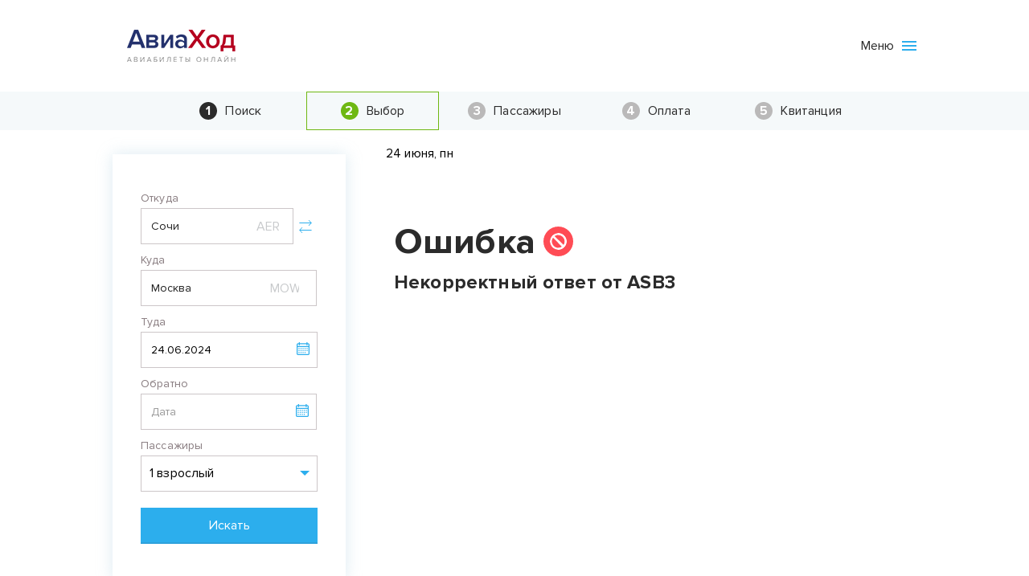

--- FILE ---
content_type: text/html; charset=utf-8
request_url: https://aviahod.ru/search?from=AER&to=MOW&date1=24.06.2024&date2=&passengers_adults=1&passengers_kids=0&passengers_babies=0&passengers_babies2=0
body_size: 5157
content:
<!DOCTYPE html>
<html lang="en">
<head>
    <title>AER &#9992; MOW — Авиаход — продажа авиабилетов по России и миру.</title>
    <meta charset="utf-8"/>
    <meta name="viewport" content="width=device-width, initial-scale=1, shrink-to-fit=no"/>
        <meta name="robots" content="noindex, nofollow"/>
                        <meta name="description" content="Авиаход - здесь продаются билеты по России и миру">

    <link href="/i/2.0/css/all.css" rel="stylesheet"/>
    <link rel="icon" href="/favicon.ico" type="image/x-icon">
    <link rel="shortcut icon" href="/favicon.ico" type="image/x-icon">
                            <script src="/js/popper.min.js"></script>
    <script src="/js/jquery.v3.3.1.js"></script>
    <script src="/js/bootstrap.min.js"></script>
    <script src="/i/2.0/js/jquery.inputmask.min.js"></script>
    <script src="/i/2.0/js/main.js?1"></script>
    <link rel="stylesheet" href="/i/2.0/css/fontawesome.css"
          integrity="sha384-mzrmE5qonljUremFsqc01SB46JvROS7bZs3IO2EmfFsd15uHvIt+Y8vEf7N7fWAU" crossorigin="anonymous">


</head>
<body>
<div class="l-wrapper">
    <header class="header js-header">
        <div class="container">
            <div class="header__inner">
                <div>
                <a href="https://aviahod.ru/?from=AER&to=MOW&date1=2024-06-24&date2=&class=econom&route=oneway&passengers_adults=1&passengers_kids=0&passengers_babies=0&passengers_babies2=0"
                                          class="header__logo"><img
                            src="/i/2.0/images/logo.png"
                            alt="logo"/>
                </a>
                                    </div>
                <div class="header__flags">
                </div>
                <button type="button" class="header__burger-menu js-burger-menu"><span>Меню</span>
                    <svg width="1em" height="1em" class="icon icon-burger ">
                        <use xlink:href="/i/2.0/images/svg/theme/symbol-defs.svg#icon-burger"></use>
                    </svg>
                </button>
            </div>
        </div>
    </header>
    <nav class="navigation js-menu">
	<div class="navigation__inner container">
		<div class="navigation__inner-row row">
			<div class="navigation__inner-mobile col-24">

				<a href="https://aviahod.ru/?from=AER&to=MOW&date1=2024-06-24&date2=&class=econom&route=oneway&passengers_adults=1&passengers_kids=0&passengers_babies=0&passengers_babies2=0&buy">
					<svg width="1em" height="1em" class="icon icon-search ">
						<use xlink:href="/i/2.0/images/svg/theme/symbol-defs.svg#icon-search"></use>
					</svg>
					<span> Поиск билетов</span></a>
								<a href="/groupflights">
					<svg width="1em" height="1em" class="icon icon-group ">
						<use xlink:href="/i/2.0/images/svg/theme/symbol-defs.svg#icon-group"></use>
					</svg>
					<span> Групповые перевозки</span></a>
								<a href="/refund">
					<svg width="1em" height="1em" class="icon icon-arrow-back ">
						<use xlink:href="/i/2.0/images/svg/theme/symbol-defs.svg#icon-arrow-back"></use>
					</svg>
					<span> Заявка на возврат или обмен билета</span></a>

				<a href="/passport">
					<svg width="1em" height="1em" class="icon icon-arrow-back ">
						<use xlink:href="/i/2.0/images/svg/theme/symbol-defs.svg#icon-plain"></use>
					</svg>
					<span> Изменение данных в билете</span></a>

				<a href="/contacts">
					<svg width="1em" height="1em" class="icon icon-phone ">
						<use xlink:href="/i/2.0/images/svg/theme/symbol-defs.svg#icon-phone"></use>
					</svg>
					<span> Контакты</span></a>

			</div>
			<div class="col-lg-24 col-md-11 col-sm-24 col-24">
				<div class="row">
					<div class="col-lg-6 col-md-24 col-sm-24 d-none d-lg-block">
						<ul>
							<li><a href="/check">Проверка билета</a></li>
							<li><a href="/refund">Возврат или обмен билета</a></li>
							<li><a href="/passport">Поменять паспортные данные</a></li>
						</ul>
					</div>
					<div class="col-lg-6 col-md-24 col-sm-24">
						<ul>
							<li><a href="/eticket">Об авиабилетах</a></li>
							<li><a href="/rules">Правила перевозок</a></li>
							<li><a href="/tipstricks">Ручная кладь</a></li>
						</ul>
					</div>
					<div class="col-lg-6 col-md-24 col-sm-24">
						<ul>
							<li><a href="/checklist">Чек-лист пассажира</a></li>
                            						</ul>
					</div>
					<div class="col-lg-6 col-md-24 col-sm-24">
						<ul>
														<li><a href="/groupflights">Бронирование групп</a></li>
														<li><a href="/about">О компании</a></li>
							<li><a href="/agreement">Пользовательское соглашение</a></li>
						</ul>
					</div>
				</div>
			</div>
			<div class="col-lg-24 col-md-11 col-sm-24 col-24">
				<div class="row">
                                            							<div class="col-lg-6 col-md-24 col-sm-24">
								<div class="navigation__contacts">
									<div class="navigation__contacts-icon">
										<svg width="1em" height="1em"
											 class="icon icon-phone ">
											<use xlink:href="/i/2.0/images/svg/theme/symbol-defs.svg#icon-phone"></use>
										</svg>
									</div>
									<div class="navigation__contacts-txt">
										<span>Продажа авиабилетов</span><span>
											<a
												href="tel:+79080253924">+7 (908) 025-39-24</a>                                                                                                                                                                                                        					</span></div>
								</div>
							</div>
                                                                    							<div class="col-lg-6 col-md-24 col-sm-24">
								<div class="navigation__contacts">
									<div class="navigation__contacts-icon">
										<svg width="1em" height="1em"
											 class="icon icon-letter ">
											<use xlink:href="/i/2.0/images/svg/theme/symbol-defs.svg#icon-letter"></use>
										</svg>
									</div>
									<div class="navigation__contacts-txt">
										<span>Электронная почта</span><span>
											                                                                                                                                        <script type="text/javascript">document.write(unescape('%3c%61%20%68%72%65%66%3d%22%6d%61%69%6c%74%6f%3a%73%75%70%70%6f%72%74%40%61%76%69%61%68%6f%64%2e%72%75%3f%73%75%62%6a%65%63%74%3d%25%44%30%25%41%31%25%44%30%25%42%45%25%44%30%25%42%45%25%44%30%25%42%31%25%44%31%25%38%39%25%44%30%25%42%35%25%44%30%25%42%44%25%44%30%25%42%38%25%44%30%25%42%35%25%32%30%25%44%31%25%38%31%25%32%30%61%76%69%61%68%6f%64%2e%72%75%22%20%3e%73%75%70%70%6f%72%74%40%61%76%69%61%68%6f%64%2e%72%75%3c%2f%61%3e'))</script>                                                                					</span></div>
								</div>
							</div>
                                            				</div>
			</div>
		</div>
	</div>
</nav>
      
      
<main>
      <div class="navigation-steps">
    <div class="container">
      <ul>
      	        <li><a href="/" class="step--done"><span>Поиск</span></a></li>
                <li><a href="https://aviahod.ru/search?from=AER&to=MOW&date1=2024-06-24&date2=&class=econom&route=oneway&passengers_adults=1&passengers_kids=0&passengers_babies=0&passengers_babies2=0" class="step--current"><span>Выбор</span></a></li>
                <li><a href="javascript:void(0)" class=""><span>Пассажиры</span></a></li>
                <li><a href="javascript:void(0)" class=""><span>Оплата</span></a></li>
                <li><a href="javascript:void(0)" class=""><span>Квитанция</span></a></li>
              </ul>
    </div>
  </div>
	<div style="display: flex; flex-direction: column">
		<div class="contacts" style="order: 1">
			<div class="contacts__info content__info">
				<div class="container">
                    
				</div>
			</div>
		</div>
		<div class="choose-race">
			<div class="container">
				<div class="choose-race__inner">
					<aside class="choose-race__aside">
						<div class="choose-race__aside--mobile">
							<button type="button" class="js-open-form--mobile"><span>Развернуть форму поиска</span>
							</button>
						</div>
                        <div class="ticket-form" style="">
    <div class="ticket-form-tab active">
        <form action="/search" method="get" class="ticket-form-single js-search-form">
            <div class="ticket-form__inner">
                <div class="ticket-form__left js-swap-city-wrapper">
    <div class="ticket-form__item ticket-form-single__city ticket-form-single__city_out js-ticket-form__city_out">
        <div class="ticket-form__item-title"><span for="ticket-form__city_out">Откуда</span></div>
        <div class="ticket-form__item-field">
            <div class="datalist-group js-flight-departure js-flight" data-toggle="popover" data-placement="top"
                 data-content="" data-trigger="manual">
                <div class="datalist-group-input">
                    <input type="text" autocomplete="off" placeholder="Выбрать"
                           class="datalist-group-button-field ticket-form__input js-from-name"
                           value="Сочи"  />
                </div>
                <div class="datalist-group-list js-scrollbar">                     <ul class="def-list">
  </ul>
 </div>
            </div>
            <input type="text" class="ticket-form__c-code js-from-code" value="AER" name="from">
            </input>
            <button type="button" class="ticket-form__swap-btn js-ticket-from-swap-city">
                <svg width="1em" height="1em" class="icon icon-arrows-l-r ">
                    <use xlink:href="/i/2.0/images/svg/theme/symbol-defs.svg#icon-arrows-l-r"></use>
                </svg>
            </button>
        </div>
    </div>
    <div class="ticket-form__item ticket-form-single__city ticket-form-single__city_in js-ticket-form__city_in">
        <div class="ticket-form__item-title"><span for="ticket-form__city_in">Куда</span></div>
        <div class="ticket-form__item-field ticket-form__item-field_pr12">
            <div class="datalist-group js-flight-arrival js-flight" data-toggle="popover" data-placement="top"
                 data-content="" data-trigger="manual">
                <div class="datalist-group-input">
                    <input type="text" autocomplete="off" placeholder="Выбрать"
                           class="datalist-group-button-field ticket-form__input js-to-name"
                           value="Москва"  />
                </div>
                <div class="datalist-group-list js-scrollbar">                     <ul class="def-list">
  </ul>
 </div>
            </div>
            <input type="text" class="ticket-form__c-code js-to-code" value="MOW" name="to">
            </input>
        </div>
    </div>
</div>
                <div class="ticket-form__right">
                    <div class="ticket-form__item ticket-form-single__date ticket-form-single__date_in js-date-to">
                        <div class="ticket-form__item-title"><span for="ticket-form__date_in">Туда</span></div>
                        <div class="ticket-form__item-field">
                            <input autocomplete="off" type="text" placeholder="Дата" name="date1"
                                   class="ticket-form__input js-date-to-input" data-toggle="popover"
                                   data-placement="top" data-content="" data-trigger="manual"
                                   value="24.06.2024"/>
                            <svg width="1em" height="1em" class="icon icon-calendar js-date-to-input-icon">
                                <use xlink:href="/i/2.0/images/svg/theme/symbol-defs.svg#icon-calendar"></use>
                            </svg>
                        </div>
                    </div>
                    <div class="ticket-form__item ticket-form-single__date ticket-form-single__date_out js-date-back">
                        <div class="ticket-form__item-title"><span for="ticket-form__date_out">Обратно</span></div>
                        <div class="ticket-form__item-field">
                            <input autocomplete="off" type="text" placeholder="Дата" name="date2"
                                   class="ticket-form__input js-date-back-input"
                                   value=""/>
                            <svg width="1em" height="1em" class="icon icon-calendar js-date-back-input-icon">
                                <use xlink:href="/i/2.0/images/svg/theme/symbol-defs.svg#icon-calendar"></use>
                            </svg>
                        </div>
                    </div>
                    <div class="ticket-form__item ticket-form__passangers js-passengers">
  <div class="ticket-form__item-title"><span for="ticket-form__passangers">Пассажиры</span></div>
  <div class="ticket-form__item-field">
    <input type="text" placeholder="Пассажиров" name="ticket-form__passangers" class="ticket-form__input"/>
    <div class="ticket-form__item-field-passengerShow ticket-form__item-field-passengerShow"><span class="passengers--adults"></span><span class="passengers--children"></span></div>
  </div>
  <div class="ticket-form-passangers-list js-passengers-list">
    <div class="ticket-form-passangers-list__item">
      <div class="ticket-form-passangers-list__item-title"><span>Взрослые</span><span class="sm">12 лет и старше</span></div>
      <div class="ticket-form-passangers-list__item-counter">
        <div class="counter js-counter">
          <input type="text" value="1" data-passenger-type="type2" readonly class="counter__input js-adults" name="passengers_adults"/>
          <button type="button" class="counter__btn-plus"><span>+</span></button>
          <button type="button" class="counter__btn-minus"><span>-</span></button>
        </div>
      </div>
    </div>
    <div class="ticket-form-passangers-list__item">
      <div class="ticket-form-passangers-list__item-title"><span>Дети</span><span class="sm">От 2 до 12 лет</span></div>
      <div class="ticket-form-passangers-list__item-counter">
        <div class="counter js-counter">
          <input type="text" value="0" data-passenger-type="type1" readonly class="counter__input js-teens" name="passengers_kids"/>
          <button type="button" class="counter__btn-plus"><span>+</span></button>
          <button type="button" class="counter__btn-minus"><span>-</span></button>
        </div>
      </div>
    </div>
    <div class="ticket-form-passangers-list__item">
      <div class="ticket-form-passangers-list__item-title"><span>Малыши до 2 лет</span><span class="sm">на коленях у взрослого</span></div>
      <div class="ticket-form-passangers-list__item-counter">
        <div class="counter js-counter">
          <input type="text" value="0" data-passenger-type="type1" readonly class="counter__input js-children" name="passengers_babies"/>
          <button type="button" class="counter__btn-plus"><span>+</span></button>
          <button type="button" class="counter__btn-minus"><span>-</span></button>
        </div>
      </div>
    </div>
    <div class="ticket-form-passangers-list__item">
      <div class="ticket-form-passangers-list__item-title"><span>Малыши до 2 лет</span><span class="sm">на отдельном месте</span></div>
      <div class="ticket-form-passangers-list__item-counter">
        <div class="counter js-counter">
          <input type="text" value="0" data-passenger-type="type1" readonly class="counter__input js-children2" name="passengers_babies2"/>
          <button type="button" class="counter__btn-plus"><span>+</span></button>
          <button type="button" class="counter__btn-minus"><span>-</span></button>
        </div>
      </div>
    </div>
    <div class="ticket-form-passangers-btn">
      <button type="button" class="js-ticket-form-passangers-btn">Готово</button>
    </div>
  </div>
</div>
                    <div class="ticket-form__submit">
                        <button type="submit"><span>Искать</span><span
                                    class="ticket-form__submit--searchMobile">Искать</span></button>
                    </div>
                </div>
            </div>
        </form>
    </div>
</div>
<script src="/i/2.0/js/jquery-ui.min.js"></script>
<script src="/i/2.0/js/datepicker.js"></script>
<script src="/i/2.0/js/datepicker-ru.js"></script>
<script type="text/javascript">
    let citiesJSON = "/js/schedule/cities.json?1732680960",
        scheduleJSON = "/js/schedule/schedule.json",
        airline = "";
</script>
 </aside>
					<section class="choose-race__section">
												<h4 class="h4 js-direction">Сочи
							– Москва</h4>
												<div class="choose-race__section-date">24 июня, пн</div>
						<div class="choose-race__section-list js-races-list"></div>
						<div class="progress js-progress-search">
							<div class="progress-bar progress-bar-striped progress-bar-animated" role="progressbar"
								 aria-valuenow="0" aria-valuemin="0" aria-valuemax="100" style="width: 0%"></div>
						</div>
                        <div class="error js-error" style="display: none;">
  <div class="container">
    <h1 class="error__ttl"><span>Ошибка</span>
      <svg width="1em" height="1em" class="icon icon-error ">
        <use xlink:href="/i/2.0/images/svg/theme/symbol-defs.svg#icon-error"></use>
      </svg>
    </h1>
    <h2 class="content-h2 js-error-text">Извините, произошла ошибка.</h2>
  </div>
</div>
					</section>
				</div>
			</div>
		</div>
	</div>
</main>

<script type="text/javascript">
    $(".js-open-form--mobile").click(function () {
        $(".ticket-form").toggle('fast');
    })

    var loaderProgressTimer = setInterval(loaderProgressUpdate, 150);
    var counter = 0;

    $.get("https://aviahod.ru/search?from=AER&to=MOW&date1=2024-06-24&date2=&class=econom&route=oneway&passengers_adults=1&passengers_kids=0&passengers_babies=0&passengers_babies2=0&async=search", function (data) {

        try {
            var result = JSON && JSON.parse(data) || $.parseJSON(data);
        } catch (e) {
            console.log("Error in json parsing.\n" + data);
        }

        $(".js-progress-search").hide();

        if ('result' in result && result['result'] == 'html' && 'html' in result) {
            $(".js-races-list").html(result['html']);
        }
        if ('result' in result && result['result'] == 'error' && 'errorText' in result) {
            $(".js-error-text").html(result['errorText']);
            $(".js-error").show();
            $(".js-direction").hide();
        }
    });


    function loaderProgressUpdate() {
        $(".js-progress-search .progress-bar").css('width', (++counter) + '%');
        if (counter > 100) clearInterval(loaderProgressTimer);
    }
</script>

<footer class="footer">
	<div class="footer__container container">
        <span class="footer__rights">
            <div class="row">
                <div class="col-7 col-lg-8">
                    <a href="/" class="m-2"><img
								src="/i/2.0/images/logo.png"
								alt="aviahod.ru"/></a>
                </div>
                <div class="col-17 col-lg-16 align-self-center text-left">
                    &copy; 2026, агентство по продаже билетов aviahod.ru
                </div>
            </div>
            <div class="row">
                <div class="col-16 col-lg-20 mt-3 ml-2"><img src="/i/paymentsystems/logo3h.png"/></div>
            </div>

        </span>
		<div class="footer__contacts">
			<div class="row">
                					<div class="col-md-12 col-sm-24">
						<div class="navigation__contacts">
							<div class="navigation__contacts-icon">
								<svg width="1em" height="1em" class="icon icon-phone ">
									<use xlink:href="/i/2.0/images/svg/theme/symbol-defs.svg#icon-phone"></use>
								</svg>
							</div>
							<div class="navigation__contacts-txt"><span>Продажа авиабилетов</span><a
										href="tel:+7 (908) 025-39-24"><span>+7 (908) 025-39-24</span></a>
							</div>
						</div>
					</div>
					<div class="col-md-12 col-sm-24">
						<div class="navigation__contacts">
							<div class="navigation__contacts-icon">
								<svg width="1em" height="1em" class="icon icon-letter ">
									<use xlink:href="/i/2.0/images/svg/theme/symbol-defs.svg#icon-letter"></use>
								</svg>
							</div>
                                                        								<div class="navigation__contacts-txt">
									<span>Электронная почта</span><span><script type="text/javascript">document.write(unescape('%3c%61%20%68%72%65%66%3d%22%6d%61%69%6c%74%6f%3a%73%75%70%70%6f%72%74%40%61%76%69%61%68%6f%64%2e%72%75%3f%73%75%62%6a%65%63%74%3d%25%44%30%25%41%31%25%44%30%25%42%45%25%44%30%25%42%45%25%44%30%25%42%31%25%44%31%25%38%39%25%44%30%25%42%35%25%44%30%25%42%44%25%44%30%25%42%38%25%44%30%25%42%35%25%32%30%25%44%31%25%38%31%25%32%30%61%76%69%61%68%6f%64%2e%72%75%22%20%3e%73%75%70%70%6f%72%74%40%61%76%69%61%68%6f%64%2e%72%75%3c%2f%61%3e'))</script></span>
								</div>
                            						</div>
					</div>
                                    			</div>
		</div>
	</div>
</footer>
</div>
<script type="text/javascript">
    $(".js-burger-menu").click(function () {
        $(".js-menu").slideToggle('fast');
    });
</script>
<div class="modal fade js-modal" id="modal" tabindex="-1" role="dialog" aria-labelledby="modal" aria-hidden="true">
  <div class="modal-dialog modal-dialog-centered modal-lg" role="document">
    <div class="modal-content">
      <button type="button" class="close" data-dismiss="modal" aria-label="Закрыть"> <span aria-hidden="true">&times;</span> </button>
      <div class="modal-body js-modal-body">
      </div>
      <div class="modal-footer js-buttons-area">
        <button type="button" class="btn-bootstrap btn-primary" data-dismiss="modal">Закрыть</button>
      </div>
    </div>
  </div>
</div>
        
		<!-- Yandex.Metrika counter -->
		<script type="text/javascript">
            (function (m, e, t, r, i, k, a) {
                m[i] = m[i] || function () {
                    (m[i].a = m[i].a || []).push(arguments)
                };
                m[i].l = 1 * new Date();
                k = e.createElement(t), a = e.getElementsByTagName(t)[0], k.async = 1, k.src = r, a.parentNode.insertBefore(k, a)
            })
            (window, document, "script", "https://mc.yandex.ru/metrika/tag.js", "ym");

            ym(50740981, "init", {
                id: 50740981,
                clickmap: true,
                trackLinks: true,
                accurateTrackBounce: true,
                webvisor: true
            });
		</script>
		<!-- /Yandex.Metrika counter -->
		<noscript>
			<div><img src="https://mc.yandex.ru/watch/50740981"
					  style="position:absolute; left:-9999px;" alt=""/></div>
		</noscript>
		<!-- /Yandex.Metrika counter -->
    
    </body></html> 

--- FILE ---
content_type: text/html; charset=utf-8
request_url: https://aviahod.ru/search?from=AER&to=MOW&date1=2024-06-24&date2=&class=econom&route=oneway&passengers_adults=1&passengers_kids=0&passengers_babies=0&passengers_babies2=0&async=search
body_size: 226
content:
{"result":"error","errorText":"\u041d\u0435\u043a\u043e\u0440\u0440\u0435\u043a\u0442\u043d\u044b\u0439 \u043e\u0442\u0432\u0435\u0442 \u043e\u0442 ASB3","url":"https:\/\/aviahod.ru\/?from=AER&to=MOW&date1=2024-06-24&date2=&class=econom&route=oneway&passengers_adults=1&passengers_kids=0&passengers_babies=0&passengers_babies2=0"}

--- FILE ---
content_type: application/javascript
request_url: https://aviahod.ru/i/2.0/js/main.js?1
body_size: 8760
content:
<!-- show popups with flight info or short terms -->
$(document).on("click", ".js-flightinfo-btn", function () {
    $(".js-flightinfo-content").not($(this).closest(".js-flightinfo-content")).hide();
    $(this).siblings(".js-flightinfo-content").toggle();
});

<!-- close popup with short terms -->
$(document).on("click", ".js-flightinfo-close-btn", function () {
    $(this).closest(".js-flightinfo-content").hide();
});
$(document).mouseup(function (e) {
    var container = $(".js-flightinfo-content:visible, .js-terms-content:visible");
    if (!container.is(e.target) && container.has(e.target).length === 0) {
        container.hide();
    }
});

<!-- show full terms -->
$(document).on('click', '.js-terms-btn', function () {
    $(".js-terms-wrap .js-terms-content").not($(this).siblings(".js-terms-content")).hide();
    $(this).siblings(".js-terms-content").toggle();
});
$(document).on('click', ".js-tariff-href", function (e) {
    e.preventDefault();
    $(".js-modal-body").html('<div class="progress" style="width: calc(100% - 2rem);"><div class="progress-bar progress-bar-striped progress-bar-animated" role="progressbar" aria-valuenow="100" aria-valuemin="0" aria-valuemax="100" style="width: 100%"></div></div>');
    $(".js-modal").modal();
    $(".js-modal-body").load($(this).attr('href'));
});

// dropdowns
$(document).on("click", ".js-dropdown .dropdown-item, .js-dropdown-search .dropdown-item", function () {
    dropdownSelect($(this));
});

function dropdownSelect(th) {
    var value = typeof (th) != 'undefined' && th.attr('value').length > 0 ? th.attr('value') : '',
        text = th.text(),
        dd = th.closest('.js-dropdown, .js-dropdown-search'),
        userCard = th.closest('.js-userdata-card'),
        input = dd.find('input[type=hidden]');
    input.val(value);
    dd.find('input[type=text]').val(text);
    // mask on docnumber depends from this inputs
    if (input.hasClass('js-doctype-hidden') || input.hasClass('js-citizenship-hidden')) {
        setDocMask(userCard.find(".js-doc"));
    }
}

// dropdowns with search (like citizenship)
$(".js-dropdown-search input[type=text]").click(function () {
    $(this).val('');
    $(this).keyup();
}).keydown(function (e) {
    var dd = $(this).closest('.js-dropdown, .js-dropdown-search');
    // on press enter or tab just select first visible item
    if (e.keyCode == 13 || e.keyCode == 9) {
        dropdownSelect(dd.find(".dropdown-item:visible:first"));
    }
}).keyup(function () {
    var th = $(this),
        dd = th.closest('.js-dropdown, .js-dropdown-search'),
        items = dd.find(".dropdown-item"),
        filter = th.val().toUpperCase().trim(),
        filterSwitched = layoutSwitch(filter);

    // erase previous selection
    items.each(function () {
        this.innerHTML = this.innerHTML.replace(/<\/?strong>/g, '');
    });

    for (var i = 0; i < items.length; i++) {
        var haystack = items[i].innerHTML.toUpperCase();
        if (haystack.indexOf(filter) > -1 || haystack.indexOf(filterSwitched) > -1) {
            // Если найдено в названии города - выделяем буквы
            if (items[i].innerHTML.toUpperCase().indexOf(filter) > -1) {
                var startposition = items[i].innerHTML.toUpperCase().indexOf(filter);
                var partWord = items[i].innerHTML.substring(startposition, startposition + filter.length)
                var newPartWord = '<strong>' + partWord + '</strong>';
                items[i].innerHTML = items[i].innerHTML.replace(partWord, newPartWord);
            }
            items[i].style.display = '';
            //
        } else {
            items[i].style.display = 'none';
        }
    }

});

$(document).ready(function (e) {
    $(".js-birthdate").inputmask({alias: "datetime", 'inputFormat': "dd.mm.yyyy", 'placeholder': '_'});
    $(".js-phone").inputmask({"mask": "+9 (999) 999-99-99"});
    $(".js-email").inputmask({alias: "email"});
    $(".js-name1, .js-name2, .js-name3").inputmask({
        "mask": "Q{0,53}",
        definitions: {
            'Q': {
                validator: "[A-Za-zА-Яа-яЁё \-]",
                casing: "title"
            },
        }
    });
    $(".js-doc").each(function (index, element) {
        setDocMask($(element));
    });
});


<!-- changing input mask doc type -->
function setDocMask(obj) {
    var userCard = obj.closest('.js-userdata-card'),
        countryCode = userCard.find(".js-citizenship-hidden").val(),
        docType = userCard.find(".js-doctype-hidden").val(),
        title = '',
        placeholder = '';

    if (countryCode == '' || docType == '') {
        obj.prop("disabled", true);
    } else {
        obj.prop("disabled", false);

        if (countryCode == 'RU') {
            if (docType == 'birthcert' || docType == 'СР') {
                obj.inputmask({
                    "mask": "L{1,4}-R{2} 999999",
                    definitions: {
                        'L': {
                            validator: "[IVXivx]",
                            casing: "upper"
                        },
                        'R': {
                            validator: "[А-Яа-я]",
                            casing: "upper"
                        }
                    },
                    showMaskOnHover: false
                });
                title = 'Латинские буквы I, V, X, затем две русских буквы, затем 6 цифр.';
                placeholder = 'X АА 000000';
            }
            if (docType == 'passport' || docType == 'ПС') {
                obj.inputmask({"mask": "99 99 999999", showMaskOnHover: false});
                title = '10 цифр';
                placeholder = '00 00 000000';
            }
            if (docType == 'zpassport' || docType == 'ПСП') {
                obj.inputmask({"mask": "99 9999999", showMaskOnHover: false});
                title = '9 цифр';
                placeholder = '00 0000000';
            }
            $(obj).attr('title', title);
            $(obj).attr('placeholder', placeholder);
        } else {
            $(obj).attr('title', '');
            $(obj).attr('placeholder', '');
            obj.inputmask({"mask": "*{3,15}", 'placeholder': ''});
        }
    }
}

<!-- clear user data -->
$(".js-clear-userdata").click(function () {
    var userCard = $(this).closest('.js-userdata-card');
    userCard.find('input').val("");
    $.post('', {'action': 'clearData', 'id': userCard.index()});
    return false;
});


var cities, schedule;

$(document).ready(function (e) {
    if (citiesJSON !== undefined) {
        $.getJSON(citiesJSON, function (json) {
            cities = json;
        });
    }

    if ("" !== airline && scheduleJSON !== undefined) {
        $.getJSON(scheduleJSON, function (json) {
            schedule = json;
        });
    }


    <!-- toggle выпадающих списков -->
    $(".js-flight input").focus(function () {
        var th = $(this),
            gr = th.closest(".js-ticket-form__city_in, .js-ticket-form__city_out");
        // настройка списка прилета
        if (th.closest(".js-flight-arrival").length > 0) {
            var list = gr.find('ul.def-list'),
                departure = $(".js-ticket-form__city_out").find('.ticket-form__c-code').val(),
                arrivalList = {};
            list.empty();

            // генерируем список городов
            if (!departure || typeof schedule == 'undefined') {
                if (airline) arrivalList = cities;
                else arrivalList = {};
            } else {
                for (let i in schedule) {
                    if ('t' in schedule[i] && (('f' in schedule[i] && schedule[i]['f'] == departure) || ('af' in schedule[i] && schedule[i]['af'] == departure))) {
                        arrivalList[schedule[i]['t']] = cities[schedule[i]['t']];
                    }
                }
                // сортировка по имени
                let arrivalList2 = {};
                for (let code in cities) {
                    if (code in arrivalList) arrivalList2[code] = arrivalList[code];
                }
                arrivalList = arrivalList2;
            }


            //arrivalList.sort(function (a, b) {return a[0] - b[0]});
            // заполняем HTML
            for (let code in arrivalList) {
                if (typeof (arrivalList[code]) != 'undefined' && 'n' in arrivalList[code] && 'c' in arrivalList[code]) {
                    $('<li><a href="#" data-after-value="' + code + '" data-additional-name="">' + arrivalList[code]['n'] + ',<span>' + arrivalList[code]['c'] + '</span></a></li>').appendTo(list);
                    if ('a' in arrivalList[code]) {
                        for (var a in arrivalList[code]['a']) {
                            $('<li class="def-list--sub"><a href="#" data-after-value="' + a + '" data-additional-name="' + arrivalList[code]['n'] + '">' + arrivalList[code]['a'][a] + '</a></li>').appendTo(list);
                        }
                    }
                }
            }
        }
        gr.find(".js-scrollbar").show();
        //th.keyup();
    });

    $(".js-flight input").focusout(function () {
        // если клик на выпадающий список - надо его сначала обработать
        // иначе focusout срабатывает до обработки клика по элементу списка
        var list = $(this).closest(".js-flight").find(".js-scrollbar");
        if (!list.is(':hover')) {
            // если нет выбранного города
            if ($(this).closest(".ticket-form__item-field").find(".ticket-form__c-code").val() == '') selectPoint($(this).closest(".js-flight").find("ul.def-list li:visible:first"));
            list.hide();
        }
    });

    $(".js-flight input").focus(function () {
        $(this).select();
    });

    $(".js-flight-departure input, .js-flight-arrival input").keydown(function (e) {
        // если нажат enter или tab: надо взять первый результат из списка
        var th = $(this),
            flightBlock = th.closest(".js-flight");
        if (e.keyCode == 13 || e.keyCode == 9) {
            selectPoint(flightBlock.find("ul.def-list li:visible:first"));
            if (e.keyCode == 13) {
                flightBlock.find(".js-scrollbar").hide();
                return false;
            }

            if (e.keyCode == 9) {
                if (flightBlock.hasClass("js-flight-departure")) $(".js-flight-arrival input").focus();
                if (flightBlock.hasClass("js-flight-arrival")) $(".js-date-to input").focus();
                return false;
            }
        }
        // по любой другой клавише надо проверить чтобы окно выбора было открыто
        else {
            if (flightBlock.find(".js-scrollbar").is(':hidden')) flightBlock.find(".js-scrollbar").show();
        }
    });

    function search_and_highlight(haystack, needle) {
        /* сильно маленькая строка поиска. 2 символа - уже возможно в кодах или городах типа Ош */
        if (!needle || typeof needle == 'undefined' || needle == '' || needle.length < 2) return false;
        if (!haystack || typeof haystack == 'undefined' || haystack == '' || haystack.length < 2) return false;

        let haystack_upper = haystack.toUpperCase(),
            needle_upper = needle.toUpperCase(),
            needle_length = needle_upper.length,
            needle_switched = layoutSwitch(needle_upper);

        /* нашлось в какой-то раскладке */
        if (haystack_upper.indexOf(needle_upper) > -1 || haystack_upper.indexOf(needle_switched) > -1) {
            /* стартовая позиция в зависимости от раскладки */
            let startposition = (haystack_upper.indexOf(needle_upper) > -1 ? haystack_upper.indexOf(needle_upper) : haystack_upper.indexOf(needle_switched)),
                newPartWord = '<strong>' + haystack.substring(startposition, startposition + needle_length) + '</strong>',
                result = '';
            result = haystack.substring(0, startposition) + newPartWord + haystack.substring(startposition + needle_length, haystack.length);
            return result;
        } else return false;
    }

    /* поиск в списках городов */
    $(".js-flight-departure input, .js-flight-arrival input").keyup(function (e) {
        // если нажат backspace или del: надо стереть аббревиатуру
        if (e.keyCode == 8 || e.keyCode == 46) {
            $(this).closest('.ticket-form__item-field').find('.ticket-form__c-code').val('');
        }

        let th = $(this),
            filter = th.val().trim(),
            found = {},
            ul = th.closest('.datalist-group').find('.datalist-group-list ul');
        ul.empty();

        if (filter.length >= 2) {
            for (cityCode in cities) {
                let cityName = cities[cityCode]['n'],
                    country = cities[cityCode]['c'],
                    airports = cities[cityCode]['a'],
                    airportName = cities[cityCode]['an'];

                if (typeof airportName === 'undefined') airportName = '';

                /* совпадение в коде города */
                let cityCode_search = search_and_highlight(cityCode, filter),
                    /* название города */
                    cityName_search = search_and_highlight(cityName, filter),
                    /* название единственного аэропорта в городе */
                    airportName_search = search_and_highlight(airportName, filter),
                    /* страна */
                    country_search = search_and_highlight(country, filter);
                /* аэропорты */


                if (typeof airports != 'undefined') {
                    for (airportCode in airports) {
                        let airportName = airports[airportCode],
                            airportCode_search = search_and_highlight(airportCode, filter),
                            airportName_search = search_and_highlight(airportName, filter);
                        if (airportCode_search !== false || airportName_search !== false) {
                            if (typeof found[cityCode] === 'undefined') {
                                found[cityCode] = {};
                                found[cityCode]['a'] = {};
                            }
                            found[cityCode]['a'][airportCode] = (airportName_search !== false ? airportName_search : airportName);
                        }
                    }
                }

                if (cityCode_search !== false || cityName_search !== false || country_search !== false || airportName_search !== false) {
                    if (typeof found[cityCode] === 'undefined') {
                        found[cityCode] = {};
                    }
                }
                /* cityCode и так определён */
                /* для названия города и страну нужна строка с выделением */
                if (cityName_search !== false) {
                    found[cityCode]['n'] = cityName_search;
                }
                if (country_search !== false) {
                    found[cityCode]['c'] = country_search;
                }
                /* для случая единственного аэропорта - добавим его как аэропорт */
                if (airportName_search !== false) {
                    found[cityCode]['a'] = {};
                    found[cityCode]['a'][cityCode] = airportName_search;
                }
            }
        } else {
            /* дефолтный список для вывода */
            if (!airline) {
                found = [];
            } else {
                found = cities;
            }
        }

        for (cityCode in found) {
            let li = '';
            li += '<li><a href="#" data-after-value="' + cityCode + '">';
            li += (typeof found[cityCode]['n'] !== 'undefined' ? found[cityCode]['n'] : cities[cityCode]['n']) + ',';
            li += '<span>' + (typeof found[cityCode]['c'] !== 'undefined' ? found[cityCode]['c'] : cities[cityCode]['c']) + '</span></a></li>';
            $(li).appendTo(ul);

            let airports = {};
            if (typeof found[cityCode]['a'] != 'undefined') {
                airports = found[cityCode]['a'];
            } else {
                /* если поиск был по городу, но аэропорты есть в принципе - надо вывести их всех */
            }

            /* безотносительно того где был поиск нужно выводить все аэропорты города и выделять тот который нашелся */
            if (typeof cities[cityCode]['a'] !== 'undefined') {
                for (airportCode in cities[cityCode]['a']) {
                    if (!(airportCode in airports)) {
                        airports[airportCode] = cities[cityCode]['a'][airportCode];
                    }
                }
            }


            for (airportCode in airports) {
                let li = '';
                li += '<li class="def-list--sub"><a href="#" data-after-value="' + airportCode + '">' + airports[airportCode] + '</a></li>';
                $(li).appendTo(ul);
            }
        }

    });

// выбор из списка
    $(document).on('click', 'ul.def-list li', function () {
        selectPoint($(this));
        $(this).closest(".js-scrollbar").hide();
        return false;
    });
});

function selectPoint(element) {
    var a = element.find("a"),
        name = a.text().replace(/,.*$/g, ''),
        code = a.attr("data-after-value"),
        gr = element.closest('.ticket-form__item-field');
    gr.find('.ticket-form__c-code').val(code);
    gr.find('.ticket-form__input').val(name);
    gr.find('.js-flight').popover('hide');
}

function layoutSwitch(s) {
    var converted = '';

    var layout = {
        'й': 'q',
        'ц': 'w',
        'у': 'e',
        'к': 'r',
        'е': 't',
        'н': 'y',
        'г': 'u',
        'ш': 'i',
        'щ': 'o',
        'з': 'p',
        'х': '[',
        'ъ': ']',
        'ф': 'a',
        'ы': 's',
        'в': 'd',
        'а': 'f',
        'п': 'g',
        'р': 'h',
        'о': 'j',
        'л': 'k',
        'д': 'l',
        'ж': ';',
        'э': "'",
        'я': 'z',
        'ч': 'x',
        'с': 'c',
        'м': 'v',
        'и': 'b',
        'т': 'n',
        'ь': 'm',
        'б': ',',
        'ю': '.',
        'ё': '`',
        'Й': 'Q',
        'Ц': 'W',
        'У': 'E',
        'К': 'R',
        'Е': 'T',
        'Н': 'Y',
        'Г': 'U',
        'Ш': 'I',
        'Щ': 'O',
        'З': 'P',
        'Х': '{',
        'Ъ': '}',
        'Ф': 'A',
        'Ы': 'S',
        'В': 'D',
        'А': 'F',
        'П': 'G',
        'Р': 'H',
        'О': 'J',
        'Л': 'K',
        'Д': 'L',
        'Ж': ':',
        'Э': '"',
        'Я': 'Z',
        'Ч': 'X',
        'С': 'C',
        'М': 'V',
        'И': 'B',
        'Т': 'N',
        'Ь': 'M',
        'Б': ',',
        'Ю': '.',
        'Ё': '~'
    }
    var layoutI = {};
    for (var key in layout) {
        layoutI[layout[key]] = key;
    }

    var chars = s.split('');

    for (key in chars) {
        if (layout.hasOwnProperty(chars[key])) converted += layout[chars[key]];
        else if (layoutI.hasOwnProperty(chars[key])) converted += layoutI[chars[key]];
        else converted += chars[key];
    }
    return converted;
}

// календари
// принимает объект Date, возвращает строку в формате format (dd.mm.yyyy, yyyymmdd или что-то подобное)
function getDateFormatted(date, format) {
    return format.replace('dd', ('0' + date.getDate()).slice(-2)).replace('mm', ('0' + (date.getMonth() + 1)).slice(-2)).replace('yyyy', date.getFullYear());
}


var numberOfMonthsCols = 2,
    numberOfMonthsRows = 1;
if (window.matchMedia('(max-width: 992px)').matches) numberOfMonthsCols = 2;
if (window.matchMedia('(max-width: 575px)').matches) {
    numberOfMonthsCols = 1;
    numberOfMonthsRows = 2;
    if (window.matchMedia('(max-height: 600px)').matches) {
        numberOfMonthsRows = 1;
    }
}

$(document).ready(function (e) {
    if ($('.js-date-to-input').length > 0) {
        $('.js-date-to-input-icon, .js-date-back-input-icon').click(function () {
            var calendar = ($(this).hasClass("js-date-to-input-icon") ? "js-date-to-input" : "js-date-back-input");
            $('.' + calendar).datepicker("show");
        });


        $.datepicker.setDefaults({
            minDate: getDateFormatted(new Date(), 'dd.mm.yyyy'),
            monthNames: ['Январь', 'Февраль', 'Март', 'Апрель', 'Май', 'Июнь', 'Июль', 'Август', 'Сентябрь', 'Октябрь', 'Ноябрь', 'Декабрь'],
            monthNamesShort: ['Январь', 'Февраль', 'Март', 'Апрель', 'Май', 'Июнь', 'Июль', 'Август', 'Сентябрь', 'Октябрь', 'Ноябрь', 'Декабрь'],
            dayNames: ['воскресенье', 'понедельник', 'вторник', 'среда', 'четверг', 'пятница', 'суббота'],
            dayNamesShort: ['вск', 'пнд', 'втр', 'срд', 'чтв', 'птн', 'сбт'],
            dayNamesMin: ['Вс', 'Пн', 'Вт', 'Ср', 'Чт', 'Пт', 'Сб'],
            weekHeader: 'Нед',
            dateFormat: 'dd.mm.yy',
            firstDay: 1,
            isRTL: false,
            numberOfMonths: [numberOfMonthsRows, numberOfMonthsCols]
        });

        $('.js-date-to-input').datepicker({
            showButtonPanel: window.matchMedia('(max-width: 575px)').matches ? true : false,
            beforeShow: function (elem, dp) {
                // в dpDiv весь календарь
                // без setTimeout не срабатывает
                setTimeout(function () {
                    fillRange(dp, 'to');
                    dp.dpDiv.children('.ui-datepicker-buttonpane').empty().append('<button type="button" class="datepicker-btn_not_needed_back_ticket">Закрыть</button>');
                }, 0);
                $(elem).closest('.ticket-form__item').append(dp.dpDiv);
            },
            onChangeMonthYear: function (year, month, dp) {
                setTimeout(function () {
                    fillRange(dp, 'to');
                }, 0);
            },
            onSelect: function (date) {
                $('.js-date-back-input').datepicker("option", "minDate", date);
                $(".js-date-to-input").popover('hide');
            }
        });

        $('.js-date-back-input').datepicker({
            showButtonPanel: true,
            beforeShow: function (elem, dp) {
                //
                setTimeout(function () {
                    dp.dpDiv.children('.ui-datepicker-buttonpane').empty().append('<button type="button" class="datepicker-btn_not_needed_back_ticket">Обратный билет не нужен</button>');
                    fillRange(dp, 'back');
                    $(elem).closest('.ticket-form__item').append(dp.dpDiv);
                }, 0);
            },
            onChangeMonthYear: function (year, month, dp) {
                setTimeout(function () {
                    fillRange(dp, 'back');
                    dp.dpDiv.children('.ui-datepicker-buttonpane').empty().append('<button type="button" class="datepicker-btn_not_needed_back_ticket">Обратный билет не нужен</button>');
                }, 0);
            },
            onSelect: function (date) {
                $('.js-date-to-input').datepicker("option", "maxDate", date);
            }
        });

        $('.js-schedule-input').datepicker({
            showButtonPanel: true,
            beforeShow: function (elem, dp) {
                // в dpDiv весь календарь
                // без setTimeout не срабатывает
                setTimeout(function () {
                    dp.dpDiv.children('.ui-datepicker-buttonpane').empty().append('<button type="button" class="datepicker-btn_close_calendar">Закрыть</button>');
                }, 0);
                $(elem).closest('.ticket-form__item').append(dp.dpDiv);
            },
            onSelect: function (date) {
                document.location = "/?scheduleDate=" + date + "#schedule";
            }
        });
        $('.js-schedule-input').click(function () {
            $('.js-schedule-input').datepicker("show");
        });


        // заполняем range между датами туда и обратно и разрешенные даты (по расписанию)
        function fillRange(dp, dpDirection) {
            var dateTo = null,
                dateBack = null;
            var dateParts = $('.js-date-to-input').val().match(/(\d+)/g);
            if (dateParts != null && dateParts.length == 3) dateTo = parseInt(dateParts[2] + '' + dateParts[1] + '' + dateParts[0]);

            dateParts = $('.js-date-back-input').val().match(/(\d+)/g);
            if (dateParts != null && dateParts.length == 3) dateBack = parseInt(dateParts[2] + '' + dateParts[1] + '' + dateParts[0]);

            if (dateTo && dateBack) {
                dp.dpDiv.find("td[data-full]").each(function () {
                    if ($(this).attr("data-full") >= dateTo && $(this).attr("data-full") < dateBack) $(this).addClass('dp_range');
                });
            }

            if (dateTo && dpDirection == 'back') dp.dpDiv.find("td[data-full='" + dateTo + "']").addClass("dp_other");
            if (dateBack && dpDirection == 'to') dp.dpDiv.find("td[data-full='" + dateBack + "']").addClass("dp_other");

            // заодно заполним даты в которых есть перелеты
            var departure = $(".js-ticket-form__city_out").find('.ticket-form__c-code').val(),
                arrival = $(".js-ticket-form__city_in").find('.ticket-form__c-code').val();

            if (departure && arrival) {
                if (typeof schedule == 'undefined') {
                    let today = getDateFormatted(new Date(), 'yyyymmdd');
                    dp.dpDiv.find("td[data-full]").each(function () {
                        //if ($(this).attr("data-full") >= today) $(this).find('a').addClass('preferred');
                    });
                } else {
                    for (var i in schedule) {
                        if (
                            (dpDirection == 'to' && (('f' in schedule[i] && schedule[i]['f'] == departure) || ('af' in schedule[i] && schedule[i]['af'] == departure)) &&
                                (('t' in schedule[i] && schedule[i]['t'] == arrival) || ('at' in schedule[i] && schedule[i]['at'] == arrival)))
                            ||
                            (dpDirection == 'back' && (('f' in schedule[i] && schedule[i]['f'] == arrival) || ('af' in schedule[i] && schedule[i]['af'] == arrival)) &&
                                (('t' in schedule[i] && schedule[i]['t'] == departure) || ('at' in schedule[i] && schedule[i]['at'] == departure)))

                        ) {
                            dp.dpDiv.find("td[data-full]").each(function () {
                                if ($(this).attr("data-full") >= schedule[i]['s'] && $(this).attr("data-full") <= schedule[i]['e'] && schedule[i]['d'].indexOf($(this).attr("data-day")) > -1) $(this).find('a').addClass('preferred');
                            });
                        }
                    }
                }
            }
            // заодно скроем подсказки
            $('[data-toggle="popover"]').popover('hide');
        }

        $(document).on('click', '.datepicker-btn_not_needed_back_ticket', function () {
            $(this).closest('.ticket-form__item')
                .find('.ticket-form__input')
                .val('')
                .datepicker("hide")
                .closest('.ticket-form__right')
                .find('.ticket-form-single__date_in .ticket-form__input')
                .removeAttr('data-other-date')
                .datepicker("option", 'maxDate', null);
        })
        $(document).on('click', '.datepicker-btn_close_calendar', function () {
            $('.js-schedule-input').datepicker("hide");
        })

        // пассажиры
        $('.js-passengers').click(function () {
            $(".js-passengers-list").addClass('active');
        });
        $(document).click(function (event) {
            var clickedElement = $(event.target);
            if (
                !clickedElement.closest('.js-passengers, .js-passengers-list').length > 0 ||
                clickedElement.hasClass("js-ticket-form-passangers-btn")
            ) {
                $('.js-passengers-list').removeClass('active');
            }
        });

        function passengersMakeText() {
            var adults = parseInt($(".js-adults").val()),
                kids = parseInt($(".js-teens").val()) + parseInt($(".js-children").val()) + parseInt($(".js-children2").val()),
                maxPassengers = 9;

            if (typeof passengersNoLimits != 'undefined') maxPassengers = 1000;

            if (adults < 1) adults = 1;
            if (adults > maxPassengers) adults = maxPassengers;
            $("span.passengers--adults").text(adults + ' ' + (adults == 1 ? 'взрослый' : 'взрослых'));
            if (kids > 0) $("span.passengers--children").text(kids + ' ' + (kids == 1 ? 'ребенок' : (kids <= 4 ? 'ребенка' : 'детей')));
            else $("span.passengers--children").text('');
        }

        passengersMakeText();

        $(".counter__btn-minus, .counter__btn-plus").click(function () {
            var th = $(this),
                input = th.closest(".js-counter").find("input"),
                value = parseInt(input.val()),
                adults = parseInt($(".js-adults").val()),
                teens = parseInt($(".js-teens").val()),
                children = parseInt($(".js-children").val()),
                children2 = parseInt($(".js-children2").val()),
                maxPassengers = 9;

            if (typeof passengersNoLimits != 'undefined') maxPassengers = 1000;
            value = (th.hasClass("counter__btn-minus") ? value - 1 : (
                    // общее число мест не более 6 (малышей можно добрать, дальше это скорректируется)
                    (adults + teens + children2) < maxPassengers || input.hasClass("js-children") ? value + 1 : value)
            );
            if (value < 0) value = 0;

            // должен быть минимум один взрослый
            if (input.hasClass("js-adults") && value < 1) value = 1;
            // детей на коленях не менее числа взрослых
            if (input.hasClass("js-children") && value > adults) value = adults;
            // общее число младенцев не более числа взрослых х2
            if (input.hasClass("js-children2") && (value + children) > adults * 2) value = adults * 2 - children;
            // при уменьшении числа взрослых надо уменьшить число детей
            if (input.hasClass("js-adults") && value < children) $(".js-children").val(value);

            input.val(value);
            passengersMakeText();
        });

        $(".js-ticket-from-swap-city").click(function () {
            var fromName = $(".js-from-name").val(),
                fromCode = $(".js-from-code").val();
            $(".js-from-code").val($(".js-to-code").val());
            $(".js-from-name").val($(".js-to-name").val());
            $(".js-to-code").val(fromCode);
            $(".js-to-name").val(fromName);
        });

        $(".ticket-form-single").submit(function () {
            //#
            window.location.href = 'https://razlet.ru/'; return false;

            $(".js-from-code, .js-to-code").each(function () {
                var th = $(this),
                    d = th.siblings('.js-flight');
                if (th.val().search(/[A-ZА-Я]{3}/) == -1) {
                    d.attr('data-content', 'Укажите город').popover('show');
                    return false;
                }
            });
            var date1 = $(".js-date-to-input");
            if (date1.val().search(/[0-9]{2}\.[0-9]{2}\.[0-9]{4}/) == -1) {
                date1.attr('data-content', 'Укажите дату').popover('show');
                return false;
            }
        });

        $(function () {
            $('[data-toggle="popover"]').popover('show')
        });

    }
});

function showModal(html, buttons) {
    var buttonsArea = $(".js-buttons-area");
    $(".js-modal-body").html(html);
    buttonsArea.empty();
    for (var name in buttons) {
        if (name == 'close') {
            <!-- button can have url in close -->
            if (buttons[name]) {
                buttonsArea.append('<a class="btn-bootstrap btn-primary" href="' + buttons[name] + '">Хорошо</button>');
            } else {
                buttonsArea.append('<button type="button" class="btn-bootstrap btn-primary" data-dismiss="modal">Закрыть</button>');
            }

        } else {
            buttonsArea.append(buttons[name]);
        }
    }

    $(".js-modal").modal("show");
}

function loaderProgressUpdate(progressBarClass, updateTime, step) {
    updateTime = updateTime || 1000;
    step = step || 1;
    var progressBar = $('.' + progressBarClass + " .progress-bar"),
        value = parseInt(progressBar.attr('aria-valuenow')) + step;

    progressBar.attr('aria-valuenow', value).css('width', value + '%');
    if (value < 100) {
        setTimeout(loaderProgressUpdate, updateTime, progressBarClass, updateTime, step);
    }
}

$(document).ready(function (e) {
    <!-- speed up render on page sroll -->
    var body = document.body, timer;
    window.addEventListener('scroll', function () {
        clearTimeout(timer);
        if (!body.classList.contains('disable-hover')) {
            body.classList.add('disable-hover');
        }
        timer = setTimeout(function () {
            body.classList.remove('disable-hover');
        }, 300);
    }, false);
});
